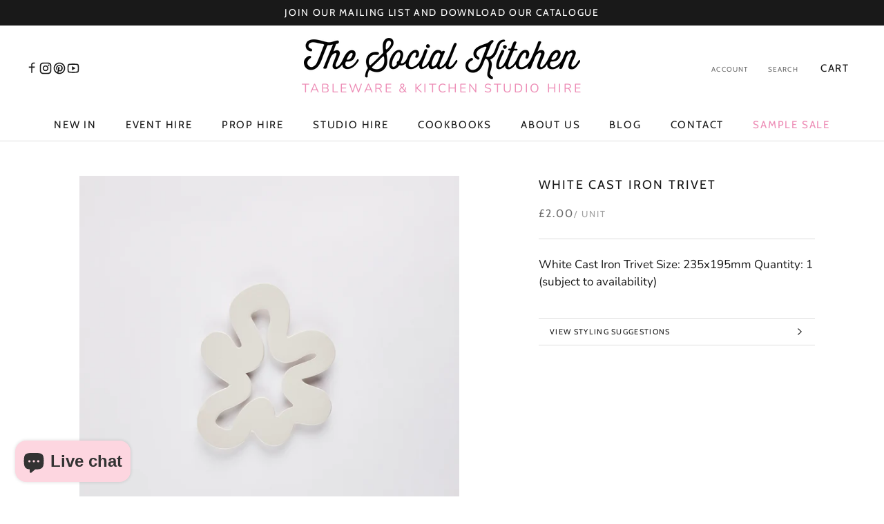

--- FILE ---
content_type: text/javascript; charset=utf-8
request_url: https://cd2bdd9d-f506-4e5b-8aeb-46acca839c8e.assets.booqable.com/v2/booqable.js
body_size: 4370
content:
loadjs=function(){function e(e,n){var t,r,i,c=[],o=(e=e.push?e:[e]).length,f=o;for(t=function(e,t){t.length&&c.push(e),--f||n(c)};o--;)r=e[o],(i=s[r])?t(r,i):(u[r]=u[r]||[]).push(t)}function n(e,n){if(e){var t=u[e];if(s[e]=n,t)for(;t.length;)t[0](e,n),t.splice(0,1)}}function t(e,n,r,i){var o,s,u=document,f=r.async,a=(r.numRetries||0)+1,h=r.before||c;i=i||0,/(^css!|\.css$)/.test(e)?(o=!0,(s=u.createElement("link")).rel="stylesheet",s.href=e.replace(/^css!/,"")):((s=u.createElement("script")).src=e,s.async=void 0===f||f),s.onload=s.onerror=s.onbeforeload=function(c){var u=c.type[0];if(o&&"hideFocus"in s)try{s.sheet.cssText.length||(u="e")}catch(e){u="e"}if("e"==u&&(i+=1)<a)return t(e,n,r,i);n(e,u,c.defaultPrevented)},!1!==h(e,s)&&u.head.appendChild(s)}function r(e,n,r){var i,c,o=(e=e.push?e:[e]).length,s=o,u=[];for(i=function(e,t,r){if("e"==t&&u.push(e),"b"==t){if(!r)return;u.push(e)}--o||n(u)},c=0;c<s;c++)t(e[c],i,r)}function i(e,t,i){var s,u;if(t&&t.trim&&(s=t),u=(s?i:t)||{},s){if(s in o)throw"LoadJS";o[s]=!0}r(e,function(e){e.length?(u.error||c)(e):(u.success||c)(),n(s,e)},u)}var c=function(){},o={},s={},u={};return i.ready=function(n,t){return e(n,function(e){e.length?(t.error||c)(e):(t.success||c)()}),i},i.done=function(e){n(e,[])},i.reset=function(){o={},s={},u={}},i.isDefined=function(e){return e in o},i}();

// Asset arrays
var jsAssets = [
  'https://cdn2.booqable.com/packs/js/runtime-478e0b1ad340e376833e.js',
  'https://cdn2.booqable.com/packs/js/540-dacf1196eb0600f33500.js',
  'https://cdn2.booqable.com/packs/js/499-cbc94b7ff36c73e97a2e.js',
  'https://cdn2.booqable.com/packs/js/294-e264d3443796bf38a9c6.js',
  'https://cdn2.booqable.com/packs/js/289-5f7fdf44a39efedab295.js',
  'https://cdn2.booqable.com/packs/js/868-c9cf828278061cba7d0a.js',
  'https://cdn2.booqable.com/packs/js/543-b3767df3022374ca4a7b.js',
  'https://cdn2.booqable.com/packs/js/197-feaa4d52b0a389dc1b1d.js',
  'https://cdn2.booqable.com/packs/js/456-154541f668d4ff509da5.js',
  'https://cdn2.booqable.com/packs/js/39-1d4370393ff1363418d7.js',
  'https://cdn2.booqable.com/packs/js/584-82996b40bf3d920b5e1f.js',
  'https://cdn2.booqable.com/packs/js/337-486e00e69a2816026109.js',
  'https://cdn2.booqable.com/packs/js/718-16312e68c97adf88a84b.js',
  'https://cdn2.booqable.com/packs/js/418-600077b75a146fd514c5.js',
  'https://cdn2.booqable.com/packs/js/643-aa77cd32337018f83fa4.js',
  'https://cdn2.booqable.com/packs/js/store_v2-143ca151d2e27ee38b2c.js',
];

var cssAssets = [
  'https://cdn2.booqable.com/assets/store/client_v2-1847d877d9925e93ab459dc35d345872a793e423a0535351cd83bf275a5e5221.css',
  'https://cdn2.booqable.com/packs/css/294-cb377eae.css',
  'https://cdn2.booqable.com/packs/css/store_v2-ebb93aad.css',
];

// Initialize options object if it doesn't exist
if (typeof window.booqableOptions === 'undefined') {
  window.booqableOptions = {};
}

// Set default options if not already provided
function setOption(key, value) {
  if (!window.booqableOptions[key]) {
    window.booqableOptions[key] = value;
  }
}

// Default settings
setOption('locale', 'en');
setOption('clientLocationJS', jsAssets);
setOption('clientLocationCSS', cssAssets);
setOption('environment', 'production');
setOption('validation', JSON.parse('null'));

// Set slug from company slug if needed
if (!window.booqableOptions['slug']) {
  setOption('slug', "the-social-kitchen");
}

// Handle legacy company name property
if (window.booqableOptions['companyName']) {
  setOption('company', window.booqableOptions['company'] || window.booqableOptions['companyName']);
}

// Generate slug from company name if slug from company was not set
if (window.booqableOptions['company'] && !window.booqableOptions['slug']) {
  setOption('slug', window.booqableOptions['company'].toLowerCase().replace(/[^\w\s-_]+/g, '').replace(/\s+/g, '-'));
}

// Construct API URL if not already set but company name is provided
if (!window.booqableOptions['apiURL']) {
    // Otherwise fall back to the default domain pattern
    setOption('apiURL', "https://" + window.booqableOptions['slug'] + ".booqableshop.com");
}

// Add these options for testing purposes
setOption('expectedApiURL', "booqableshop.com");
setOption('hasCustomDomain', false);

// Store the custom domain verification status

// Set test mode based on environment if not explicitly set
if (!window.testMode) {
  window.testMode = 'production' === 'test';
}

// Load JavaScript assets
loadjs(window.booqableOptions['clientLocationJS'], {
  async: false,
  before: function(path, scriptEl) { 
    scriptEl.charset = "UTF-8";
  }
});

// Load CSS assets
loadjs(window.booqableOptions['clientLocationCSS'], {
  before: function(path, el) {
    var insertBefore = document.head.getElementsByTagName('style')[0] || document.head.getElementsByTagName('script')[0];
    document.head.insertBefore(el, insertBefore);
    return false;
  }
});

// Initialize apps and consent management after page load
window.addEventListener('load', function() {
  setTimeout(function() {
    // template for Meta Pixel partner app
// that should be loaded into database
// when Meta Pixel partner app is imported

var metaPixelRegisterAppProps = {
  name: "Meta Pixel",
  description: "Meta is a social technology company that enables people to connect, find communities, and grow businesses. <a href=\"https://www.facebook.com/privacy/policy/?entry_point=data_policy_redirect&entry=0\" target=\"_blank\">Learn more</a>",
  domain: "connect.facebook.net",
  init: function () {},
  onDeny: function () {},
  onConsent: function () {
    Booqable._fbq = function (type, event, data) {
      if (typeof window.fbq === 'function') {
        window.fbq(type, event, data);
      }
    }

    Booqable._prepare_fbq_event_data = function (data) {
      const item = data.items[0]

      if (!data.currency || !item) {
        return null
      }

      return {
        contents: [{
          id: item.item_id,
          quantity: item.quantity
        }],
        content_name: item.item_name,
        currency: data.currency,
        value: item.price
      }
    }

    setupFacebook = function (fbId, fbDomain, defaultEvents = true) {
      if (!fbId || fbId == '') { return ; }

      (function(f,b,e,v,n,t,s){if(f.fbq)return;n=f.fbq=function(){n.callMethod?
        n.callMethod.apply(n,arguments):n.queue.push(arguments)};if(!f._fbq)f._fbq=n;
        n.push=n;n.loaded=!0;n.version='2.0';n.queue=[];t=b.createElement(e);t.async=!0;
        t.src=v;s=b.getElementsByTagName(e)[0];s.parentNode.insertBefore(t,s)}(window,
        document,'script','https://connect.facebook.net/en_US/fbevents.js'));

      fbq('init', '1626006800840720');

      if (defaultEvents) {
        Booqable._setupFacebookDefaultEvents();
      }

      if (fbDomain && fbDomain != '') {
        var meta = document.createElement('meta')
        meta.name = 'facebook-domain-verification'
        meta.content = fbDomain
        document.head.appendChild(meta)
      }
    };

    Booqable.setupFacebook = Booqable._once(setupFacebook)

    _setupFacebookDefaultEvents = function () {
      Booqable.on('information', function () {
        Booqable._fbq('track', 'InitiateCheckout', {
          value: Booqable.cartData.grandTotalWithTax,
          currency: Booqable.cartData.currency
        });
      });

      Booqable.on('payment', function () {
        Booqable._fbq('track', 'AddPaymentInfo');
      });

      Booqable.on('completed', function () {
        Booqable._fbq('track', 'Purchase', {
          value: Booqable.cartData.grandTotalWithTax,
          currency: Booqable.cartData.currency
        });
      });

      Booqable.on('page-change', function () {
        Booqable._fbq('track', 'PageView')
      });

      Booqable.on('viewProduct', function (data) {
        const event_data = Booqable._prepare_fbq_event_data(data)

        Booqable._fbq('track', 'ViewContent', event_data);
      });

      Booqable.on('addToCart', function (data) {
        const event_data = Booqable._prepare_fbq_event_data(data)

        Booqable._fbq('track', 'AddToCart', event_data);
      });

      Booqable.on('removeFromCart', function (data) {
        const event_data = Booqable._prepare_fbq_event_data(data)

        Booqable._fbq('trackCustom', 'RemoveFromCart', event_data);
      });
    };

    Booqable._setupFacebookDefaultEvents = Booqable._once(_setupFacebookDefaultEvents)
    Booqable.setupFacebook('1626006800840720', '')
  },
}
/* global Booqable */
if (!Booqable.previewing) Booqable.registerApp('marketing', metaPixelRegisterAppProps);

// template for Google Analytics partner app
// that should be loaded into database
// when Google Analytics partner app is imported
var googleAnalyticsRegisterAppProps = {
  name: "Google Analytics",
  description: "Google Inc. is an American multinational technology company that specializes in Internet-related services and products, which includes a search engine, cloud computing, software, and hardware. <a href=\"https://business.safety.google/privacy/\" target=\"_blank\">Learn more</a>",
  domain: "googletagmanager.com",
  onConsent: function () {
    window.gtag('consent', 'update', {
      'ad_storage': 'granted',
      'ad_user_data': 'granted',
      'ad_personalization': 'granted',
      'analytics_storage': 'granted'
    })

    Booqable.loadScript('https://www.googletagmanager.com/gtag/js?id=' + 'G-KGD6J2LVMJ')
  },
  onDeny: function() {
    window.gtag('consent', 'update', {
      'ad_storage': 'denied',
      'ad_user_data': 'denied',
      'ad_personalization': 'denied',
      'analytics_storage': 'denied'
    })

    Booqable.unloadScript('https://www.googletagmanager.com/gtag/js?id=' + 'G-KGD6J2LVMJ')
  },

  init: function () {
    Booqable._gtag = function (type, event, data) {
      if (typeof window.gtag === 'function') {
        window.gtag(type, event, data)
      }
    }

    Booqable._prepare_gtag_event_data = function (data, trackingId) {
      if (!data.value || !data.currency || !data.items || data.items.length === 0) {
        return null
      }

      return {
        send_to: trackingId,
        value: data.value,
        currency: data.currency,
        items: data.items.map((item) => ({
          item_id: item.item_id,
          item_name: item.item_name,
          ...(item.quantity && { quantity: item.quantity }),
          price: item.price
        }))
      }
    }

    const setupGoogleAnalytics = function (trackingId, defaultPageTracking = true, defaultEvents = false, options = {}) {
      if (!trackingId || trackingId === '') {
        return
      }

      if (typeof options !== 'object') {
        options = {}
      }

      options.linker = { accept_incoming: true }

      window.dataLayer = window.dataLayer || []
      window.gtag = function () { window.dataLayer.push(arguments) }
      // https://developers.google.com/tag-platform/security/guides/consent?consentmode=advanced
      window.gtag('consent', 'default', {
        'ad_storage': 'denied',
        'ad_user_data': 'denied',
        'ad_personalization': 'denied',
        'analytics_storage': 'denied'
      })
      window.gtag('js', new Date())
      window.gtag('config', trackingId, options)


      if (defaultPageTracking) {
        Booqable._setupGoogleAnalyticsDefaultPageTracking(trackingId)
      }

      if (defaultEvents) {
        Booqable._setupGoogleAnalyticsDefaultEvents(trackingId)
      }
    }

    Booqable.setupGoogleAnalytics = Booqable._once(setupGoogleAnalytics)

    const _setupGoogleAnalyticsDefaultPageTracking = function (trackingId) {
      Booqable.on('viewCart', function () {
        Booqable._gtag('event', 'page_view', {
          page_title: 'Cart',
          send_to: trackingId
        })

        Booqable._gtag('event', 'view_cart', {
          currency: Booqable.cartData.currency,
          value: Booqable.cartData.grandTotalWithTax,
          items: Booqable.cartData.items
        })
      })

      Booqable.on('information', function () {
        Booqable._gtag('event', 'page_view', {
          page_title: 'Checkout Information',
          send_to: trackingId
        })
      })

      Booqable.on('payment', function () {
        Booqable._gtag('event', 'page_view', {
          page_title: 'Checkout Payment',
          send_to: trackingId
        })
      })

      Booqable.on('completed', function () {
        Booqable._gtag('event', 'page_view', {
          page_title: 'Checkout Completed',
          send_to: trackingId
        })
      })
    }

    Booqable._setupGoogleAnalyticsDefaultPageTracking = Booqable._once(_setupGoogleAnalyticsDefaultPageTracking)

    const _setupGoogleAnalyticsDefaultEvents = function (trackingId) {
      // Shop Events
      Booqable.on('viewProduct', function (data) {
        const eventData = Booqable._prepare_gtag_event_data(data, trackingId)

        Booqable._gtag('event', 'view_item', eventData)
      })

      Booqable.on('addToCart', function (data) {
        const eventData = Booqable._prepare_gtag_event_data(data, trackingId)

        Booqable._gtag('event', 'add_to_cart', eventData)
      })

      Booqable.on('removeFromCart', function (data) {
        const eventData = Booqable._prepare_gtag_event_data(data, trackingId)

        Booqable._gtag('event', 'remove_from_cart', eventData)
      })

      // Checkout events
      Booqable.on('information', function () {
        // Regular event
        Booqable._gtag('event', 'Checkout', {
          event_category: 'Information',
          event_label: 'Information',
          send_to: trackingId
        })

        // Ecommerce event
        Booqable._gtag('event', 'begin_checkout', {
          currency: Booqable.cartData.currency,
          value: Booqable.cartData.grandTotalWithTax,
          coupon: Booqable.cartData.coupon,
          items: Booqable.cartData.items,
          send_to: trackingId
        })
      })

      Booqable.on('payment', function () {
        // Regular event
        Booqable._gtag('event', 'Checkout', {
          event_category: 'Payment',
          event_label: 'Payment',
          send_to: trackingId
        })
      })

      Booqable.on('completed', function () {
        // Regular event
        Booqable._gtag('event', 'Checkout', {
          event_category: 'Completed',
          event_label: 'Completed',
          send_to: trackingId
        })

        // Ecommerce event
        Booqable._gtag('event', 'purchase', {
          transaction_id: Booqable.cartData.cartId,
          value: Booqable.cartData.grandTotalWithTax,
          currency: Booqable.cartData.currency,
          tax: Booqable.cartData.tax,
          items: Booqable.cartData.items,
          coupon: Booqable.cartData.coupon,
          send_to: trackingId
        })
      })
    }

    Booqable._setupGoogleAnalyticsDefaultEvents = Booqable._once(_setupGoogleAnalyticsDefaultEvents)
    Booqable.setupGoogleAnalytics('G-KGD6J2LVMJ', true, true, {})
  }
}
/* global Booqable */
if (!Booqable.previewing) Booqable.registerApp('marketing', googleAnalyticsRegisterAppProps);


  /* global Booqable, console */
  (function (Booqable) {
    const trace = function () {
      console.debug('[GoogleAds]', ...arguments)
    }

    const setupGoogleAds = Booqable._once(function () {
      const conversionId = 'AW-16855545217'
      const conversionLabel = 'YbmNCOTxgK4bEIHrrOU-'

      window.dataLayer = window.dataLayer || []
      window.gtag ??= function () { window.dataLayer.push(arguments) }
      window.gtag('js', new Date())
      window.gtag('config', conversionId)
      trace('set up', conversionId, conversionLabel)

      // Track conversion when order is completed
      Booqable.on('completed', function () {
        trace('tracking conversion', conversionId, conversionLabel)
        window.gtag('event', 'conversion', {
          'send_to': conversionId + '/' + conversionLabel,
          value: Booqable.cartData.grandTotalWithTax,
          currency: Booqable.cartData.currency,
          transaction_id: Booqable.cartData.cartId,
        })
      })
    })

    Booqable.registerApp('marketing', {
      name: "Google Ads",
      description: "Google Ads is Google's advertising platform where businesses run paid campaigns to attract new customers. <a href=\"https://policies.google.com/privacy\" target=\"_blank\">Learn more</a>",
      domain: "googletagmanager.com",
      onConsent: function () {
        trace('consent granted')
        Booqable.loadScript('https://www.googletagmanager.com/gtag/js?id=' + 'AW-16855545217')
        setupGoogleAds()
      },
      onDeny: function() {
        Booqable.unloadScript('https://www.googletagmanager.com/gtag/js?id=' + 'AW-16855545217')
      },
    })
    trace('app registered')

  })(Booqable)




    // Initialize Booqable apps
    if (typeof Booqable !== 'undefined' && Booqable._initApps) {
      Booqable._initApps();
      
      // Apply default consent if cookie consent module not present
      if (typeof CookieConsent === 'undefined' && Booqable._consentToAllApps) {
        Booqable._consentToAllApps();
      }
    }
  });
});
